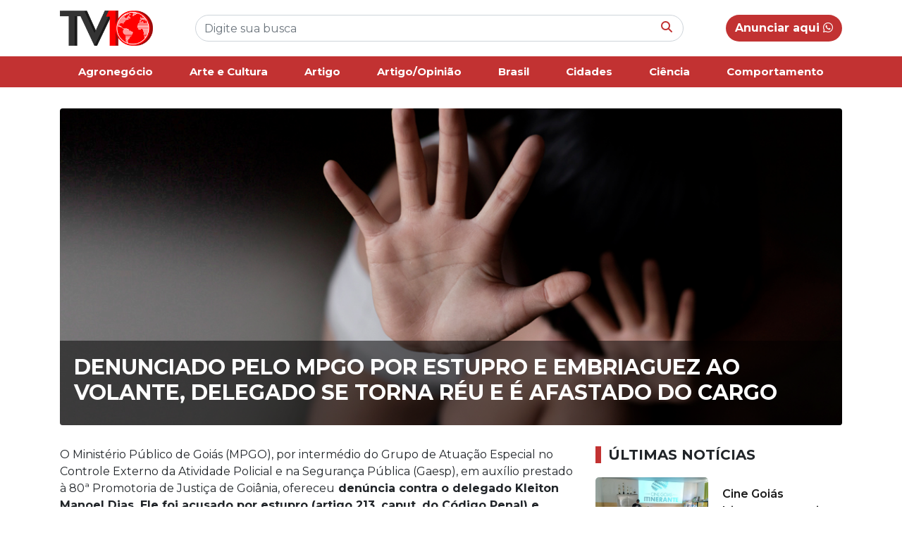

--- FILE ---
content_type: text/html; charset=UTF-8
request_url: https://tv10.com.br/direito-e-justica/denunciado-pelo-mpgo-por-estupro-e-embriaguez-ao-volante-delegado-se-torna-reu-e-e-afastado-do-cargo/
body_size: 8978
content:
<!doctype html>
<html lang="pt-BR">

<head>
    <meta UTF-8>
    <meta name="viewport" content="width=device-width, initial-scale=1, shrink-to-fit=no">

    <link rel="stylesheet" href="https://cdn.jsdelivr.net/npm/bootstrap@4.6.2/dist/css/bootstrap.min.css">

    <link rel="stylesheet" href="https://tv10.com.br/wp-content/themes/kodev-noticias/style.css">
    <link rel="stylesheet" href="https://tv10.com.br/wp-content/themes/kodev-noticias/css/uikit.css">
    <link rel="stylesheet" href="https://cdnjs.cloudflare.com/ajax/libs/font-awesome/6.6.0/css/all.min.css">
    <link rel="stylesheet" href="https://tv10.com.br/wp-content/themes/kodev-noticias/css/owl.carousel.css">
    <link rel="stylesheet" href="https://tv10.com.br/wp-content/themes/kodev-noticias/css/owl.theme.default.css">

    <style>
        :root {
            --cor: #c23232        }
    </style>

    <!-- Google tag (gtag.js) -->
    <script async src="https://www.googletagmanager.com/gtag/js?id=G-S288WFT4JW"></script>
    <script>
        window.dataLayer = window.dataLayer || [];

        function gtag() {
            window.dataLayer.push(arguments);
        }
        gtag('js', new Date());

        gtag('config', 'G-S288WFT4JW');
    </script>

    <title>DENUNCIADO PELO MPGO POR ESTUPRO E EMBRIAGUEZ AO VOLANTE, DELEGADO SE TORNA RÉU E É AFASTADO DO CARGO &#8211; TV10</title>
<meta name='robots' content='max-image-preview:large' />
<link rel="alternate" type="application/rss+xml" title="Feed de comentários para TV10 &raquo; DENUNCIADO PELO MPGO POR ESTUPRO E EMBRIAGUEZ AO VOLANTE, DELEGADO SE TORNA RÉU E É AFASTADO DO CARGO" href="https://tv10.com.br/direito-e-justica/denunciado-pelo-mpgo-por-estupro-e-embriaguez-ao-volante-delegado-se-torna-reu-e-e-afastado-do-cargo/feed/" />
<link rel="alternate" title="oEmbed (JSON)" type="application/json+oembed" href="https://tv10.com.br/wp-json/oembed/1.0/embed?url=https%3A%2F%2Ftv10.com.br%2Fdireito-e-justica%2Fdenunciado-pelo-mpgo-por-estupro-e-embriaguez-ao-volante-delegado-se-torna-reu-e-e-afastado-do-cargo%2F" />
<link rel="alternate" title="oEmbed (XML)" type="text/xml+oembed" href="https://tv10.com.br/wp-json/oembed/1.0/embed?url=https%3A%2F%2Ftv10.com.br%2Fdireito-e-justica%2Fdenunciado-pelo-mpgo-por-estupro-e-embriaguez-ao-volante-delegado-se-torna-reu-e-e-afastado-do-cargo%2F&#038;format=xml" />
<style id='wp-img-auto-sizes-contain-inline-css' type='text/css'>
img:is([sizes=auto i],[sizes^="auto," i]){contain-intrinsic-size:3000px 1500px}
/*# sourceURL=wp-img-auto-sizes-contain-inline-css */
</style>
<style id='wp-emoji-styles-inline-css' type='text/css'>

	img.wp-smiley, img.emoji {
		display: inline !important;
		border: none !important;
		box-shadow: none !important;
		height: 1em !important;
		width: 1em !important;
		margin: 0 0.07em !important;
		vertical-align: -0.1em !important;
		background: none !important;
		padding: 0 !important;
	}
/*# sourceURL=wp-emoji-styles-inline-css */
</style>
<style id='wp-block-library-inline-css' type='text/css'>
:root{--wp-block-synced-color:#7a00df;--wp-block-synced-color--rgb:122,0,223;--wp-bound-block-color:var(--wp-block-synced-color);--wp-editor-canvas-background:#ddd;--wp-admin-theme-color:#007cba;--wp-admin-theme-color--rgb:0,124,186;--wp-admin-theme-color-darker-10:#006ba1;--wp-admin-theme-color-darker-10--rgb:0,107,160.5;--wp-admin-theme-color-darker-20:#005a87;--wp-admin-theme-color-darker-20--rgb:0,90,135;--wp-admin-border-width-focus:2px}@media (min-resolution:192dpi){:root{--wp-admin-border-width-focus:1.5px}}.wp-element-button{cursor:pointer}:root .has-very-light-gray-background-color{background-color:#eee}:root .has-very-dark-gray-background-color{background-color:#313131}:root .has-very-light-gray-color{color:#eee}:root .has-very-dark-gray-color{color:#313131}:root .has-vivid-green-cyan-to-vivid-cyan-blue-gradient-background{background:linear-gradient(135deg,#00d084,#0693e3)}:root .has-purple-crush-gradient-background{background:linear-gradient(135deg,#34e2e4,#4721fb 50%,#ab1dfe)}:root .has-hazy-dawn-gradient-background{background:linear-gradient(135deg,#faaca8,#dad0ec)}:root .has-subdued-olive-gradient-background{background:linear-gradient(135deg,#fafae1,#67a671)}:root .has-atomic-cream-gradient-background{background:linear-gradient(135deg,#fdd79a,#004a59)}:root .has-nightshade-gradient-background{background:linear-gradient(135deg,#330968,#31cdcf)}:root .has-midnight-gradient-background{background:linear-gradient(135deg,#020381,#2874fc)}:root{--wp--preset--font-size--normal:16px;--wp--preset--font-size--huge:42px}.has-regular-font-size{font-size:1em}.has-larger-font-size{font-size:2.625em}.has-normal-font-size{font-size:var(--wp--preset--font-size--normal)}.has-huge-font-size{font-size:var(--wp--preset--font-size--huge)}.has-text-align-center{text-align:center}.has-text-align-left{text-align:left}.has-text-align-right{text-align:right}.has-fit-text{white-space:nowrap!important}#end-resizable-editor-section{display:none}.aligncenter{clear:both}.items-justified-left{justify-content:flex-start}.items-justified-center{justify-content:center}.items-justified-right{justify-content:flex-end}.items-justified-space-between{justify-content:space-between}.screen-reader-text{border:0;clip-path:inset(50%);height:1px;margin:-1px;overflow:hidden;padding:0;position:absolute;width:1px;word-wrap:normal!important}.screen-reader-text:focus{background-color:#ddd;clip-path:none;color:#444;display:block;font-size:1em;height:auto;left:5px;line-height:normal;padding:15px 23px 14px;text-decoration:none;top:5px;width:auto;z-index:100000}html :where(.has-border-color){border-style:solid}html :where([style*=border-top-color]){border-top-style:solid}html :where([style*=border-right-color]){border-right-style:solid}html :where([style*=border-bottom-color]){border-bottom-style:solid}html :where([style*=border-left-color]){border-left-style:solid}html :where([style*=border-width]){border-style:solid}html :where([style*=border-top-width]){border-top-style:solid}html :where([style*=border-right-width]){border-right-style:solid}html :where([style*=border-bottom-width]){border-bottom-style:solid}html :where([style*=border-left-width]){border-left-style:solid}html :where(img[class*=wp-image-]){height:auto;max-width:100%}:where(figure){margin:0 0 1em}html :where(.is-position-sticky){--wp-admin--admin-bar--position-offset:var(--wp-admin--admin-bar--height,0px)}@media screen and (max-width:600px){html :where(.is-position-sticky){--wp-admin--admin-bar--position-offset:0px}}

/*# sourceURL=wp-block-library-inline-css */
</style><style id='global-styles-inline-css' type='text/css'>
:root{--wp--preset--aspect-ratio--square: 1;--wp--preset--aspect-ratio--4-3: 4/3;--wp--preset--aspect-ratio--3-4: 3/4;--wp--preset--aspect-ratio--3-2: 3/2;--wp--preset--aspect-ratio--2-3: 2/3;--wp--preset--aspect-ratio--16-9: 16/9;--wp--preset--aspect-ratio--9-16: 9/16;--wp--preset--color--black: #000000;--wp--preset--color--cyan-bluish-gray: #abb8c3;--wp--preset--color--white: #ffffff;--wp--preset--color--pale-pink: #f78da7;--wp--preset--color--vivid-red: #cf2e2e;--wp--preset--color--luminous-vivid-orange: #ff6900;--wp--preset--color--luminous-vivid-amber: #fcb900;--wp--preset--color--light-green-cyan: #7bdcb5;--wp--preset--color--vivid-green-cyan: #00d084;--wp--preset--color--pale-cyan-blue: #8ed1fc;--wp--preset--color--vivid-cyan-blue: #0693e3;--wp--preset--color--vivid-purple: #9b51e0;--wp--preset--gradient--vivid-cyan-blue-to-vivid-purple: linear-gradient(135deg,rgb(6,147,227) 0%,rgb(155,81,224) 100%);--wp--preset--gradient--light-green-cyan-to-vivid-green-cyan: linear-gradient(135deg,rgb(122,220,180) 0%,rgb(0,208,130) 100%);--wp--preset--gradient--luminous-vivid-amber-to-luminous-vivid-orange: linear-gradient(135deg,rgb(252,185,0) 0%,rgb(255,105,0) 100%);--wp--preset--gradient--luminous-vivid-orange-to-vivid-red: linear-gradient(135deg,rgb(255,105,0) 0%,rgb(207,46,46) 100%);--wp--preset--gradient--very-light-gray-to-cyan-bluish-gray: linear-gradient(135deg,rgb(238,238,238) 0%,rgb(169,184,195) 100%);--wp--preset--gradient--cool-to-warm-spectrum: linear-gradient(135deg,rgb(74,234,220) 0%,rgb(151,120,209) 20%,rgb(207,42,186) 40%,rgb(238,44,130) 60%,rgb(251,105,98) 80%,rgb(254,248,76) 100%);--wp--preset--gradient--blush-light-purple: linear-gradient(135deg,rgb(255,206,236) 0%,rgb(152,150,240) 100%);--wp--preset--gradient--blush-bordeaux: linear-gradient(135deg,rgb(254,205,165) 0%,rgb(254,45,45) 50%,rgb(107,0,62) 100%);--wp--preset--gradient--luminous-dusk: linear-gradient(135deg,rgb(255,203,112) 0%,rgb(199,81,192) 50%,rgb(65,88,208) 100%);--wp--preset--gradient--pale-ocean: linear-gradient(135deg,rgb(255,245,203) 0%,rgb(182,227,212) 50%,rgb(51,167,181) 100%);--wp--preset--gradient--electric-grass: linear-gradient(135deg,rgb(202,248,128) 0%,rgb(113,206,126) 100%);--wp--preset--gradient--midnight: linear-gradient(135deg,rgb(2,3,129) 0%,rgb(40,116,252) 100%);--wp--preset--font-size--small: 13px;--wp--preset--font-size--medium: 20px;--wp--preset--font-size--large: 36px;--wp--preset--font-size--x-large: 42px;--wp--preset--spacing--20: 0.44rem;--wp--preset--spacing--30: 0.67rem;--wp--preset--spacing--40: 1rem;--wp--preset--spacing--50: 1.5rem;--wp--preset--spacing--60: 2.25rem;--wp--preset--spacing--70: 3.38rem;--wp--preset--spacing--80: 5.06rem;--wp--preset--shadow--natural: 6px 6px 9px rgba(0, 0, 0, 0.2);--wp--preset--shadow--deep: 12px 12px 50px rgba(0, 0, 0, 0.4);--wp--preset--shadow--sharp: 6px 6px 0px rgba(0, 0, 0, 0.2);--wp--preset--shadow--outlined: 6px 6px 0px -3px rgb(255, 255, 255), 6px 6px rgb(0, 0, 0);--wp--preset--shadow--crisp: 6px 6px 0px rgb(0, 0, 0);}:where(.is-layout-flex){gap: 0.5em;}:where(.is-layout-grid){gap: 0.5em;}body .is-layout-flex{display: flex;}.is-layout-flex{flex-wrap: wrap;align-items: center;}.is-layout-flex > :is(*, div){margin: 0;}body .is-layout-grid{display: grid;}.is-layout-grid > :is(*, div){margin: 0;}:where(.wp-block-columns.is-layout-flex){gap: 2em;}:where(.wp-block-columns.is-layout-grid){gap: 2em;}:where(.wp-block-post-template.is-layout-flex){gap: 1.25em;}:where(.wp-block-post-template.is-layout-grid){gap: 1.25em;}.has-black-color{color: var(--wp--preset--color--black) !important;}.has-cyan-bluish-gray-color{color: var(--wp--preset--color--cyan-bluish-gray) !important;}.has-white-color{color: var(--wp--preset--color--white) !important;}.has-pale-pink-color{color: var(--wp--preset--color--pale-pink) !important;}.has-vivid-red-color{color: var(--wp--preset--color--vivid-red) !important;}.has-luminous-vivid-orange-color{color: var(--wp--preset--color--luminous-vivid-orange) !important;}.has-luminous-vivid-amber-color{color: var(--wp--preset--color--luminous-vivid-amber) !important;}.has-light-green-cyan-color{color: var(--wp--preset--color--light-green-cyan) !important;}.has-vivid-green-cyan-color{color: var(--wp--preset--color--vivid-green-cyan) !important;}.has-pale-cyan-blue-color{color: var(--wp--preset--color--pale-cyan-blue) !important;}.has-vivid-cyan-blue-color{color: var(--wp--preset--color--vivid-cyan-blue) !important;}.has-vivid-purple-color{color: var(--wp--preset--color--vivid-purple) !important;}.has-black-background-color{background-color: var(--wp--preset--color--black) !important;}.has-cyan-bluish-gray-background-color{background-color: var(--wp--preset--color--cyan-bluish-gray) !important;}.has-white-background-color{background-color: var(--wp--preset--color--white) !important;}.has-pale-pink-background-color{background-color: var(--wp--preset--color--pale-pink) !important;}.has-vivid-red-background-color{background-color: var(--wp--preset--color--vivid-red) !important;}.has-luminous-vivid-orange-background-color{background-color: var(--wp--preset--color--luminous-vivid-orange) !important;}.has-luminous-vivid-amber-background-color{background-color: var(--wp--preset--color--luminous-vivid-amber) !important;}.has-light-green-cyan-background-color{background-color: var(--wp--preset--color--light-green-cyan) !important;}.has-vivid-green-cyan-background-color{background-color: var(--wp--preset--color--vivid-green-cyan) !important;}.has-pale-cyan-blue-background-color{background-color: var(--wp--preset--color--pale-cyan-blue) !important;}.has-vivid-cyan-blue-background-color{background-color: var(--wp--preset--color--vivid-cyan-blue) !important;}.has-vivid-purple-background-color{background-color: var(--wp--preset--color--vivid-purple) !important;}.has-black-border-color{border-color: var(--wp--preset--color--black) !important;}.has-cyan-bluish-gray-border-color{border-color: var(--wp--preset--color--cyan-bluish-gray) !important;}.has-white-border-color{border-color: var(--wp--preset--color--white) !important;}.has-pale-pink-border-color{border-color: var(--wp--preset--color--pale-pink) !important;}.has-vivid-red-border-color{border-color: var(--wp--preset--color--vivid-red) !important;}.has-luminous-vivid-orange-border-color{border-color: var(--wp--preset--color--luminous-vivid-orange) !important;}.has-luminous-vivid-amber-border-color{border-color: var(--wp--preset--color--luminous-vivid-amber) !important;}.has-light-green-cyan-border-color{border-color: var(--wp--preset--color--light-green-cyan) !important;}.has-vivid-green-cyan-border-color{border-color: var(--wp--preset--color--vivid-green-cyan) !important;}.has-pale-cyan-blue-border-color{border-color: var(--wp--preset--color--pale-cyan-blue) !important;}.has-vivid-cyan-blue-border-color{border-color: var(--wp--preset--color--vivid-cyan-blue) !important;}.has-vivid-purple-border-color{border-color: var(--wp--preset--color--vivid-purple) !important;}.has-vivid-cyan-blue-to-vivid-purple-gradient-background{background: var(--wp--preset--gradient--vivid-cyan-blue-to-vivid-purple) !important;}.has-light-green-cyan-to-vivid-green-cyan-gradient-background{background: var(--wp--preset--gradient--light-green-cyan-to-vivid-green-cyan) !important;}.has-luminous-vivid-amber-to-luminous-vivid-orange-gradient-background{background: var(--wp--preset--gradient--luminous-vivid-amber-to-luminous-vivid-orange) !important;}.has-luminous-vivid-orange-to-vivid-red-gradient-background{background: var(--wp--preset--gradient--luminous-vivid-orange-to-vivid-red) !important;}.has-very-light-gray-to-cyan-bluish-gray-gradient-background{background: var(--wp--preset--gradient--very-light-gray-to-cyan-bluish-gray) !important;}.has-cool-to-warm-spectrum-gradient-background{background: var(--wp--preset--gradient--cool-to-warm-spectrum) !important;}.has-blush-light-purple-gradient-background{background: var(--wp--preset--gradient--blush-light-purple) !important;}.has-blush-bordeaux-gradient-background{background: var(--wp--preset--gradient--blush-bordeaux) !important;}.has-luminous-dusk-gradient-background{background: var(--wp--preset--gradient--luminous-dusk) !important;}.has-pale-ocean-gradient-background{background: var(--wp--preset--gradient--pale-ocean) !important;}.has-electric-grass-gradient-background{background: var(--wp--preset--gradient--electric-grass) !important;}.has-midnight-gradient-background{background: var(--wp--preset--gradient--midnight) !important;}.has-small-font-size{font-size: var(--wp--preset--font-size--small) !important;}.has-medium-font-size{font-size: var(--wp--preset--font-size--medium) !important;}.has-large-font-size{font-size: var(--wp--preset--font-size--large) !important;}.has-x-large-font-size{font-size: var(--wp--preset--font-size--x-large) !important;}
/*# sourceURL=global-styles-inline-css */
</style>

<style id='classic-theme-styles-inline-css' type='text/css'>
/*! This file is auto-generated */
.wp-block-button__link{color:#fff;background-color:#32373c;border-radius:9999px;box-shadow:none;text-decoration:none;padding:calc(.667em + 2px) calc(1.333em + 2px);font-size:1.125em}.wp-block-file__button{background:#32373c;color:#fff;text-decoration:none}
/*# sourceURL=/wp-includes/css/classic-themes.min.css */
</style>
<link rel="https://api.w.org/" href="https://tv10.com.br/wp-json/" /><link rel="alternate" title="JSON" type="application/json" href="https://tv10.com.br/wp-json/wp/v2/posts/7212" /><link rel="EditURI" type="application/rsd+xml" title="RSD" href="https://tv10.com.br/xmlrpc.php?rsd" />

<link rel="canonical" href="https://tv10.com.br/direito-e-justica/denunciado-pelo-mpgo-por-estupro-e-embriaguez-ao-volante-delegado-se-torna-reu-e-e-afastado-do-cargo/" />
<link rel='shortlink' href='https://tv10.com.br/?p=7212' />
</head>

<body>
    <header class="d-md-none d-lg-block d-none d-sm-block" id="desktop" uk-sticky>
        <div class="header-desk">
            <div class="container">
                <div class="d-flex justify-content-between">
                    <div class="logo">
                        <a href="https://tv10.com.br">
                            <img src="https://tv10.com.br/wp-content/uploads/2024/01/logo-tv10.png" alt="">
                        </a>
                    </div>
                    <div class="buscar flex-fill align-self-center">
                        <form role="search" method="get" id="searchform" action="https://tv10.com.br/">
    <div class="busca-box">
        <input type="text" class="form-control busca-input" value="" name="s" id="s"
            placeholder="Digite sua busca">
        <button class="busca-botao" id="searchsubmit" type="submit"><i
                class="fa-solid fa-magnifying-glass"></i></button>
    </div>
</form>                    </div>
                    <div class="anunciar align-self-center">

                                                <a href="https://wa.me/5562981153970" class="btn btn-padrao btn-rounded btn-anunciar">Anunciar aqui <i class="fa-brands fa-whatsapp"></i></a>
                    </div>
                </div>
            </div>
        </div>

        <div class="menu-desk">
            <div class="container">
                <ul class="nav justify-content-center nav-fill">
                    <li class="nav-item"><a class="nav-link" href="https://tv10.com.br/categoria/agronegocio/">Agronegócio</a></li><li class="nav-item"><a class="nav-link" href="https://tv10.com.br/categoria/arte-e-cultura/">Arte e Cultura</a></li><li class="nav-item"><a class="nav-link" href="https://tv10.com.br/categoria/opiniao/">Artigo</a></li><li class="nav-item"><a class="nav-link" href="https://tv10.com.br/categoria/artigo-opiniao/">Artigo/Opinião</a></li><li class="nav-item"><a class="nav-link" href="https://tv10.com.br/categoria/brasil/">Brasil</a></li><li class="nav-item"><a class="nav-link" href="https://tv10.com.br/categoria/cidades/">Cidades</a></li><li class="nav-item"><a class="nav-link" href="https://tv10.com.br/categoria/ciencia/">Ciência</a></li><li class="nav-item"><a class="nav-link" href="https://tv10.com.br/categoria/comportamento/">Comportamento</a></li>                </ul>

            </div>
        </div>
    </header>

    <!-- Mobile -->
    <header class="d-md-block d-lg-none">
        <div class="container">
            <div class="row">
                <div class="col-md-12">
                    <div class="d-flex justify-content-between">
                        <div class="logo-mobile mr-2">
                            <a href="https://tv10.com.br">
                                <img src="https://tv10.com.br/wp-content/uploads/2024/01/logo-tv10.png" alt="">
                            </a>
                        </div>
                        <div class="busca-mobile align-self-center mr-2">
                            <form role="search" method="get" id="searchform" action="https://tv10.com.br/">
    <div class="busca-box">
        <input type="text" class="form-control busca-input" value="" name="s" id="s"
            placeholder="Digite sua busca">
        <button class="busca-botao" id="searchsubmit" type="submit"><i
                class="fa-solid fa-magnifying-glass"></i></button>
    </div>
</form>                        </div>
                        <div class="menu-mobile align-self-center">
                            <a href="#abrir-menu" uk-toggle>
                                <i class="fa-solid fa-bars"></i>
                            </a>
                        </div>
                    </div>

                    <div id="abrir-menu" uk-offcanvas="flip: true; overlay: true">
                        <div class="uk-offcanvas-bar" id="bg-menu">

                            <button class="uk-offcanvas-close" type="button" uk-close></button>

                            <div class="menu-mobile-lista">
                                <div class="menu-mobile-lista-titulo">
                                    Categorias
                                </div>
                                <ul>
                                    <li><a href="https://tv10.com.br/categoria/agronegocio/">Agronegócio</a></li><li><a href="https://tv10.com.br/categoria/arte-e-cultura/">Arte e Cultura</a></li><li><a href="https://tv10.com.br/categoria/opiniao/">Artigo</a></li><li><a href="https://tv10.com.br/categoria/artigo-opiniao/">Artigo/Opinião</a></li><li><a href="https://tv10.com.br/categoria/brasil/">Brasil</a></li><li><a href="https://tv10.com.br/categoria/cidades/">Cidades</a></li><li><a href="https://tv10.com.br/categoria/ciencia/">Ciência</a></li><li><a href="https://tv10.com.br/categoria/comportamento/">Comportamento</a></li><li><a href="https://tv10.com.br/categoria/direito-e-justica/">Direito e Justiça</a></li><li><a href="https://tv10.com.br/categoria/economia/">Economia</a></li><li><a href="https://tv10.com.br/categoria/educacao/">Educação</a></li><li><a href="https://tv10.com.br/categoria/eleicoes/">Eleições</a></li><li><a href="https://tv10.com.br/categoria/entretenimento/">Entretenimento</a></li><li><a href="https://tv10.com.br/categoria/esportes/">Esportes</a></li><li><a href="https://tv10.com.br/categoria/geral/">Geral</a></li><li><a href="https://tv10.com.br/categoria/goiania/">Goiânia</a></li><li><a href="https://tv10.com.br/categoria/goias/">Goiás</a></li><li><a href="https://tv10.com.br/categoria/meio-ambiente/">Meio Ambiente</a></li><li><a href="https://tv10.com.br/categoria/mundo/">Mundo</a></li><li><a href="https://tv10.com.br/categoria/politica/">Política</a></li><li><a href="https://tv10.com.br/categoria/saude/">Saúde</a></li><li><a href="https://tv10.com.br/categoria/seguranca/">Segurança</a></li><li><a href="https://tv10.com.br/categoria/tecnologia/">Tecnologia</a></li>
                                </ul>
                            </div>

                            <div class="menu-mobile-lista">
                                <div class="menu-mobile-lista-titulo">
                                    Mais informações
                                </div>
                                <ul>
                                    <li><a href="https://tv10.com.br/sobre-nos">Sobre nós</a></li>
                                    <li><a href="https://tv10.com.br/politica-de-privacidade">Política de
                                            privacidade</a></li>
                                    <li><a href="https://tv10.com.br/expediente">Expediente</a></li>
                                </ul>
                            </div>
                        </div>
                    </div>
                </div>
            </div>
        </div>
    </header><main>
    <section class="pagina-single">
                <div class="container">
            <div class="row">
                <div class="col-md-12">
                    <div class="box-info-single">
                        <div class="box-capa-single">
                            <img src="https://tv10.com.br/wp-content/uploads/2024/03/Estupro-violencia-mulher-.jpeg"
                                class="img-fluid cover box-capa-single__img rounded" alt="">
                        </div>
                        <div class="box-capa-titulo rounded-bottom">
                            <h1>DENUNCIADO PELO MPGO POR ESTUPRO E EMBRIAGUEZ AO VOLANTE, DELEGADO SE TORNA RÉU E É AFASTADO DO CARGO</h1>
                        </div>
                    </div>
                </div>
            </div>

            <div class="row">
                <div class="col-md-8">
                    <div class="box-single-conteudo">
                        <p>O Ministério Público de Goiás (MPGO), por intermédio do Grupo de Atuação Especial no Controle Externo da Atividade Policial e na Segurança Pública (Gaesp), em auxílio prestado à 80ª Promotoria de Justiça de Goiânia, ofereceu<strong> denúncia contra o delegado Kleiton Manoel Dias. Ele foi acusado por estupro (artigo 213, caput, do Código Penal) e embriaguez ao volante (artigo 306, caput, do Código de Trânsito Brasileiro – CTB).</strong></p>
<p>A peça acusatória foi recebida pelo juízo da 3ª Vara Criminal da comarca de Goiânia, oportunidade em que foram deferidos pedidos feitos pelo MPGO, além de terem sido fixadas outras medidas cautelares diversas da prisão. Entre estas medidas estão a <strong>suspensão do exercício da função pública do denunciado, a preservação da imagem e nome da vítima</strong>, bem como a imposição de segredo de justiça aos autos do processo, por se tratar de crime contra a dignidade sexual, nos termos do artigo 234-B do Código Penal.</p>
<p>A decisão determinou ainda o<strong> recolhimento do passaporte do delegado e o comparecimento ao juízo onde está sendo processado até o dia 5 de cada mês, para comprovar suas atividades. Ele também está proibido de se ausentar da comarca por período superior a cinco dias, sem autorização do juiz; de manter contato com as testemunhas pessoalmente ou por pessoa a seu mando, e, por fim, de se aproximar e manter contato com a vítima ou seus familiares a uma distância mínima de 200 metros. </strong></p>
<p>Na denúncia, foram formulados, em síntese, os seguintes pedidos:<br />
i) a condenação do acusado pelos crimes praticados;<br />
ii) a fixação de indenização pelos danos materiais e morais sofridos pela vítima, para reparação dos danos causados pelo crime, haja vista os prejuízos psicológicos sofridos por ela.<br />
<strong>O processo tramita em segredo de justiça</strong>. <em>(fonte: Assessoria de Comunicação Social do MPGO)</em></p>
                    </div>
                                    </div>


                <div class="col-md-4">
                    <div class="box-ultimas-noticias">
                        <h1 class="titulo">Últimas notícias</h1>

                                                
                        <div class="mais-lidas-box">
                            <div class="row">
                                <div class="col-6">
                                    <a href="https://tv10.com.br/arte-e-cultura/cine-goias-itinerante-aproxima-cinema-da-populacao/">
                                        <img src="https://tv10.com.br/wp-content/uploads/2026/01/SECULT_CINE_GOIAS_ITINERANTE.jpeg"
                                            class="img-fluid cover mais-lidas__img" alt="">
                                    </a>
                                </div>
                                <div class="col-6 align-self-center">

                                    
                                    <div class="mais-lidas-titulo">
                                        <a href="https://tv10.com.br/arte-e-cultura/cine-goias-itinerante-aproxima-cinema-da-populacao/">Cine Goiás Itinerante aproxima cinema da população</a>
                                    </div>
                                </div>
                            </div>
                        </div>

                        
                        <div class="mais-lidas-box">
                            <div class="row">
                                <div class="col-6">
                                    <a href="https://tv10.com.br/goias/alunos-das-escolas-do-futuro-de-goias-podem-receber-bolsa-profissionalizante/">
                                        <img src="https://tv10.com.br/wp-content/uploads/2026/01/SECTI_ALUNOS_DAS_ESCOLAS_DO_FUTURO_DE_GOIAS_PODEM_RECEBER_BOLSA_PROFISSIONALIZANTE_ANDRE_BIANCHI-1215x804-1.jpeg"
                                            class="img-fluid cover mais-lidas__img" alt="">
                                    </a>
                                </div>
                                <div class="col-6 align-self-center">

                                    
                                    <div class="mais-lidas-titulo">
                                        <a href="https://tv10.com.br/goias/alunos-das-escolas-do-futuro-de-goias-podem-receber-bolsa-profissionalizante/">Alunos das Escolas do Futuro de Goiás podem receber Bolsa Pr...</a>
                                    </div>
                                </div>
                            </div>
                        </div>

                        
                        <div class="mais-lidas-box">
                            <div class="row">
                                <div class="col-6">
                                    <a href="https://tv10.com.br/entretenimento/mis-prorroga-exposicao-ichi-go-ichi-e-ate-7-de-fevereiro/">
                                        <img src="https://tv10.com.br/wp-content/uploads/2026/01/SECULT_MIS_PRORROGA_EXPOSICAO_ICHI_GO_ICHI_E1_POR_KAMILLA_BRANDAO-1215x810-1.jpeg"
                                            class="img-fluid cover mais-lidas__img" alt="">
                                    </a>
                                </div>
                                <div class="col-6 align-self-center">

                                    
                                    <div class="mais-lidas-titulo">
                                        <a href="https://tv10.com.br/entretenimento/mis-prorroga-exposicao-ichi-go-ichi-e-ate-7-de-fevereiro/">MIS prorroga exposição “Ichi-go Ichi-e” até 7 de fevereiro</a>
                                    </div>
                                </div>
                            </div>
                        </div>

                        
                        <div class="mais-lidas-box">
                            <div class="row">
                                <div class="col-6">
                                    <a href="https://tv10.com.br/meio-ambiente/lei-de-incentivo-a-reciclagem-mma-abre-prazo-para-submissao-de-propostas-em-2026/">
                                        <img src="https://tv10.com.br/wp-content/uploads/2026/01/4581f44b-d1f0-4e18-9ad0-a23629cb6b6c.png"
                                            class="img-fluid cover mais-lidas__img" alt="">
                                    </a>
                                </div>
                                <div class="col-6 align-self-center">

                                    
                                    <div class="mais-lidas-titulo">
                                        <a href="https://tv10.com.br/meio-ambiente/lei-de-incentivo-a-reciclagem-mma-abre-prazo-para-submissao-de-propostas-em-2026/">Lei de Incentivo à Reciclagem: MMA abre prazo para submissão...</a>
                                    </div>
                                </div>
                            </div>
                        </div>

                                            </div>
                </div>
            </div>
        </div>

    </section>
</main>
<footer>
    <div class="container">
        <div class="row">
            <div class="col-md-4 col-6">
                <div class="footer-lista-box">
                    <div class="footer-lista-titulo">
                        Categorias
                    </div>
                    <div class="footer-lista">
                        <ul>
                            <li><a href="https://tv10.com.br/categoria/agronegocio/">Agronegócio</a></li><li><a href="https://tv10.com.br/categoria/arte-e-cultura/">Arte e Cultura</a></li><li><a href="https://tv10.com.br/categoria/opiniao/">Artigo</a></li><li><a href="https://tv10.com.br/categoria/artigo-opiniao/">Artigo/Opinião</a></li><li><a href="https://tv10.com.br/categoria/brasil/">Brasil</a></li><li><a href="https://tv10.com.br/categoria/cidades/">Cidades</a></li><li><a href="https://tv10.com.br/categoria/ciencia/">Ciência</a></li><li><a href="https://tv10.com.br/categoria/comportamento/">Comportamento</a></li><li><a href="https://tv10.com.br/categoria/direito-e-justica/">Direito e Justiça</a></li><li><a href="https://tv10.com.br/categoria/economia/">Economia</a></li><li><a href="https://tv10.com.br/categoria/educacao/">Educação</a></li><li><a href="https://tv10.com.br/categoria/eleicoes/">Eleições</a></li><li><a href="https://tv10.com.br/categoria/entretenimento/">Entretenimento</a></li><li><a href="https://tv10.com.br/categoria/esportes/">Esportes</a></li><li><a href="https://tv10.com.br/categoria/geral/">Geral</a></li><li><a href="https://tv10.com.br/categoria/goiania/">Goiânia</a></li><li><a href="https://tv10.com.br/categoria/goias/">Goiás</a></li><li><a href="https://tv10.com.br/categoria/meio-ambiente/">Meio Ambiente</a></li><li><a href="https://tv10.com.br/categoria/mundo/">Mundo</a></li><li><a href="https://tv10.com.br/categoria/politica/">Política</a></li><li><a href="https://tv10.com.br/categoria/saude/">Saúde</a></li><li><a href="https://tv10.com.br/categoria/seguranca/">Segurança</a></li><li><a href="https://tv10.com.br/categoria/tecnologia/">Tecnologia</a></li>                        </ul>
                    </div>
                </div>
            </div>

            <div class="col-md-4 col-6">
                <div class="footer-lista-box">
                    <div class="footer-lista-titulo">
                        Institucional
                    </div>
                    <div class="footer-lista">
                        <ul>
                            <li><a href="https://tv10.com.br/sobre-nos">Sobre nós</a></li>
                            <li><a href="https://tv10.com.br/politica-de-privacidade">Política de
                                    privacidade</a></li>
                            <li><a href="https://tv10.com.br/expediente">Expediente</a></li>
                        </ul>
                    </div>
                </div>
            </div>

            <div class="col-md-4">
                <div class="footer-lista-box">
                    <div class="footer-lista-titulo">
                        Contato
                    </div>

                    <div class="contato-box">
                        <div class="d-flex">
                            <div class="contato-icone align-self-center">
                                <i class="fa-brands fa-whatsapp"></i>
                            </div>
                            <div class="contato-conteudo">
                                <div class="contato-conteudo__titulo">WhatsApp</div>
                                <div class="contato-conteudo__texto">(62) 981153970</div>

                            </div>
                        </div>
                    </div>

                    <div class="contato-box">
                        <div class="d-flex">
                            <div class="contato-icone align-self-center">
                                <i class="fa-solid fa-envelope-open-text"></i>
                            </div>
                            <div class="contato-conteudo">
                                <div class="contato-conteudo__titulo">E-mail</div>
                                <div class="contato-conteudo__texto">tv10cerrado@gmail.com</div>
                            </div>
                        </div>
                    </div>

                </div>
            </div>
        </div>

        <div class="row">
            <div class="col-md-12">
                <div class="redes-sociais">
                    <div class="redes-sociais-titulo">Nos siga nas redes sociais</div>
                    <ul class="nav justify-content-center">
                        <li class="nav-item">
                            <a class="nav-link" href="https://https://www.instagram.com/tv10noticias/"
                                target="_blank">
                                <i class="fa-brands fa-instagram"></i>
                            </a>
                        </li>

                        <li class="nav-item">
                            <a class="nav-link" href="https://www.youtube.com/@tv10br"
                                target="_blank">
                                <i class="fa-brands fa-youtube"></i>
                            </a>
                        </li>
                    </ul>
                </div>

                <div class="copy">
                    &copy; 2026 TV10 - Todos os direitos reservados.
                </div>
            </div>
        </div>
    </div>
</footer>

<script src="https://cdn.jsdelivr.net/npm/jquery@3.5.1/dist/jquery.slim.min.js"></script>
<script src="https://cdn.jsdelivr.net/npm/bootstrap@4.6.2/dist/js/bootstrap.bundle.min.js"></script>
<script src="https://tv10.com.br/wp-content/themes/kodev-noticias/js/uikit.js"></script>
<script src="https://tv10.com.br/wp-content/themes/kodev-noticias/js/owl.carousel.min.js"></script>
<script src="https://tv10.com.br/wp-content/themes/kodev-noticias/js/slider.js"></script>


<script>

</script>

<script type="speculationrules">
{"prefetch":[{"source":"document","where":{"and":[{"href_matches":"/*"},{"not":{"href_matches":["/wp-*.php","/wp-admin/*","/wp-content/uploads/*","/wp-content/*","/wp-content/plugins/*","/wp-content/themes/kodev-noticias/*","/*\\?(.+)"]}},{"not":{"selector_matches":"a[rel~=\"nofollow\"]"}},{"not":{"selector_matches":".no-prefetch, .no-prefetch a"}}]},"eagerness":"conservative"}]}
</script>
<script id="wp-emoji-settings" type="application/json">
{"baseUrl":"https://s.w.org/images/core/emoji/17.0.2/72x72/","ext":".png","svgUrl":"https://s.w.org/images/core/emoji/17.0.2/svg/","svgExt":".svg","source":{"concatemoji":"https://tv10.com.br/wp-includes/js/wp-emoji-release.min.js?ver=6.9"}}
</script>
<script type="module">
/* <![CDATA[ */
/*! This file is auto-generated */
const a=JSON.parse(document.getElementById("wp-emoji-settings").textContent),o=(window._wpemojiSettings=a,"wpEmojiSettingsSupports"),s=["flag","emoji"];function i(e){try{var t={supportTests:e,timestamp:(new Date).valueOf()};sessionStorage.setItem(o,JSON.stringify(t))}catch(e){}}function c(e,t,n){e.clearRect(0,0,e.canvas.width,e.canvas.height),e.fillText(t,0,0);t=new Uint32Array(e.getImageData(0,0,e.canvas.width,e.canvas.height).data);e.clearRect(0,0,e.canvas.width,e.canvas.height),e.fillText(n,0,0);const a=new Uint32Array(e.getImageData(0,0,e.canvas.width,e.canvas.height).data);return t.every((e,t)=>e===a[t])}function p(e,t){e.clearRect(0,0,e.canvas.width,e.canvas.height),e.fillText(t,0,0);var n=e.getImageData(16,16,1,1);for(let e=0;e<n.data.length;e++)if(0!==n.data[e])return!1;return!0}function u(e,t,n,a){switch(t){case"flag":return n(e,"\ud83c\udff3\ufe0f\u200d\u26a7\ufe0f","\ud83c\udff3\ufe0f\u200b\u26a7\ufe0f")?!1:!n(e,"\ud83c\udde8\ud83c\uddf6","\ud83c\udde8\u200b\ud83c\uddf6")&&!n(e,"\ud83c\udff4\udb40\udc67\udb40\udc62\udb40\udc65\udb40\udc6e\udb40\udc67\udb40\udc7f","\ud83c\udff4\u200b\udb40\udc67\u200b\udb40\udc62\u200b\udb40\udc65\u200b\udb40\udc6e\u200b\udb40\udc67\u200b\udb40\udc7f");case"emoji":return!a(e,"\ud83e\u1fac8")}return!1}function f(e,t,n,a){let r;const o=(r="undefined"!=typeof WorkerGlobalScope&&self instanceof WorkerGlobalScope?new OffscreenCanvas(300,150):document.createElement("canvas")).getContext("2d",{willReadFrequently:!0}),s=(o.textBaseline="top",o.font="600 32px Arial",{});return e.forEach(e=>{s[e]=t(o,e,n,a)}),s}function r(e){var t=document.createElement("script");t.src=e,t.defer=!0,document.head.appendChild(t)}a.supports={everything:!0,everythingExceptFlag:!0},new Promise(t=>{let n=function(){try{var e=JSON.parse(sessionStorage.getItem(o));if("object"==typeof e&&"number"==typeof e.timestamp&&(new Date).valueOf()<e.timestamp+604800&&"object"==typeof e.supportTests)return e.supportTests}catch(e){}return null}();if(!n){if("undefined"!=typeof Worker&&"undefined"!=typeof OffscreenCanvas&&"undefined"!=typeof URL&&URL.createObjectURL&&"undefined"!=typeof Blob)try{var e="postMessage("+f.toString()+"("+[JSON.stringify(s),u.toString(),c.toString(),p.toString()].join(",")+"));",a=new Blob([e],{type:"text/javascript"});const r=new Worker(URL.createObjectURL(a),{name:"wpTestEmojiSupports"});return void(r.onmessage=e=>{i(n=e.data),r.terminate(),t(n)})}catch(e){}i(n=f(s,u,c,p))}t(n)}).then(e=>{for(const n in e)a.supports[n]=e[n],a.supports.everything=a.supports.everything&&a.supports[n],"flag"!==n&&(a.supports.everythingExceptFlag=a.supports.everythingExceptFlag&&a.supports[n]);var t;a.supports.everythingExceptFlag=a.supports.everythingExceptFlag&&!a.supports.flag,a.supports.everything||((t=a.source||{}).concatemoji?r(t.concatemoji):t.wpemoji&&t.twemoji&&(r(t.twemoji),r(t.wpemoji)))});
//# sourceURL=https://tv10.com.br/wp-includes/js/wp-emoji-loader.min.js
/* ]]> */
</script>
</body>

</html>

--- FILE ---
content_type: text/css
request_url: https://tv10.com.br/wp-content/themes/kodev-noticias/style.css
body_size: 1721
content:
/*
Theme Name: Kodev Notícias v2
Author: Kodev
Author URI: https://kodev.com.br/
Description: Template de Notícia
Version: 2.0
*/

@import url('https://fonts.googleapis.com/css2?family=Montserrat:wght@100;200;300;400;500;600;700;800;900&display=swap');

:root {
    --azul: #1B609F;
    --branco: #fff;
    --cinzaEscuro: #1A1A1A;
    --preto: #000;
    --cinza: #c6c6c6;
}

body {
    font-family: 'Montserrat', sans-serif;
}

.logo-header img {
    height: 50px;
}

.menu-header ul.nav li.nav-item a.nav-link {
    color: var(--branco);
    text-decoration: none;
    text-transform: uppercase;
    font-weight: 700;
    font-size: 14px;
}

.menu-header ul.nav li.nav-item a.nav-link:hover {
    color: var(--cinzaEscuro);
}

section.slider {
    margin: 40px 0;
}

h1.titulo {
    font-weight: 700;
    font-size: 20px;
    margin-bottom: 20px;
    text-transform: uppercase;
    border-left: 8px solid var(--cor);
    padding-left: 10px;
}

.cover {
    object-fit: cover;
}

.box-noticia {
    margin-bottom: 40px;
}

.noticia-imagem__img {
    width: 100%;
    height: 200px;
    border-radius: 5px;
}

.noticia-titulo a {
    color: var(--cinzaEscuro);
    text-decoration: none;
    font-weight: 700;
}

.noticia-titulo a:hover {
    color: var(--cor);
}

.noticia-categoria a {
    color: var(--azul);
    text-decoration: none;
    font-weight: 600;
    font-size: 15px;
}

.mais-noticias-titulo a {
    font-size: 1.50rem;
}

.mais-lidas__img {
    border-radius: 5px;
}

.mais-lidas-titulo a {
    color: var(--cinzaEscuro);
    text-decoration: none;
    font-weight: 600;
}

.mais-lidas-titulo a:hover {
    color: var(--cor);
}

.mais-lidas-titulo {
    margin-left: -10px;
}

.mais-lidas-box {
    margin-bottom: 30px;
}

footer {
    background-color: var(--cinzaEscuro);
    padding: 40px 0;
}

.footer-lista-titulo {
    color: var(--branco);
    font-weight: 700;
    font-size: 20px;
    margin-bottom: 20px;
    border-left: 8px solid var(--cof);
    padding-left: 10px;
}

.footer-lista ul {
    margin: 0;
    padding: 0;
    list-style-type: none;
}

.footer-lista ul li {
    margin-bottom: 5px;
}

.footer-lista ul li a {
    color: var(--branco);
    text-decoration: none;
}

.footer-lista ul li a:hover {
    color: var(--cor);
}

.footer-lista ul li::before {
    content: '\f0da';
    font-family: Fontawesome;
    padding-right: 10px;
    color: var(--cor);
}

.footer-lista-box {
    margin-bottom: 30px;
}

.copy {
    text-align: center;
    color: var(--branco);
    margin-top: 20px;
    border-top: 1px solid rgba(0, 0, 0, 0.2);
    padding-top: 20px;
}

.redes-sociais-titulo {
    font-weight: 600;
    color: var(--branco);
    font-size: 20px;
    margin-bottom: 10px;
    text-align: center;
}

.redes-sociais ul.nav li.nav-item a.nav-link {
    color: var(--branco);
    font-size: 40px;
}

.redes-sociais ul.nav li.nav-item a.nav-link:hover {
    color: var(--cor);
}

@media screen and (max-width: 800px) {
    #desktop {
       display: none !important;
    }
}

#desktop {
    background-color: var(--branco);
}

.logo-mobile {
    padding: 20px 0;
}

.logo-mobile img {
    height: 45px;
}

.menu-mobile {
    margin-right: 10px;
}

.menu-mobile a {
    font-size: 30px;
    color: var(--cor);
    text-decoration: none;
}

#bg-menu {
    background-color: var(--cor);
}

.menu-mobile-lista {
    margin-bottom: 30px;
}

.menu-mobile-lista ul {
    margin: 0;
    padding: 0;
    list-style: none;
}

.menu-mobile-lista ul li a {
    color: var(--branco);
    text-decoration: none;
    font-weight: 600;
}

.menu-mobile-lista ul li {
    margin-bottom: 5px;
}

.menu-mobile-lista-titulo {
    border-bottom: 1px solid rgba(0, 0, 0, 0.1);
    margin-bottom: 10px;
    padding-bottom: 3px;
}

.ebook-img {
    height: 300px;
}

.ebook-box {
    text-align: center;
    margin-bottom: 20px;
    border: 1px solid rgba(0, 0, 0, 0.2);
    padding: 15px;
}

.no-padding {
    padding: 0;
    margin: 0;
}

.box-capa-single__img {
    width: 100%;
    height: 450px;
}

section.pagina-single {
    margin: 30px 0;
}

.box-info-single {
    position: relative;
}

.box-capa-titulo{
    position: absolute;
    bottom: 0;
    padding: 20px;
    width: 100%;
    background-color: rgba(0, 0, 0, 0.5);
}

.box-capa-titulo h1 {
    font-weight: 700;
    color: var(--branco);
    font-size: 30px;
}

.box-single-conteudo,
.box-ultimas-noticias {
    margin-top: 30px;
}

.botao-mais-noticias {
    background-color: var(--azul);
    color: var(--branco);
    margin-bottom: 40px;
    padding: 25px 10px;
    text-align: center;
}

.botao-mais-noticias a{
    color: var(--branco);
    text-decoration: none;
    font-weight: 600;
}

.img-destaque-size {
    width: 100%;
    height: 350px;
    border-top-left-radius: 10px;
    border-top-right-radius: 10px;
}

.item-descricao{
    background-color: var(--cinzaEscuro);
    color: var(--branco);
    padding: 20px;
    font-weight: 700;
    border-bottom-right-radius: 10px;
    border-bottom-left-radius: 10px;
}


.item-descricao a {
    color: var(--branco);
    text-decoration: none;
    font-size: 25px;
}

.logo {
    margin-right: 60px;
}

.logo img {
    height: 50px;
}

.menu-desk {
    background-color: var(--cor);
    padding: 3px 0;
}

.header-desk {
    padding: 15px 0;
}

.menu-desk ul.nav li.nav-item a.nav-link {
    color: var(--branco);
    font-size: 15px;
    font-weight: 700;
}

.menu-desk ul.nav li.nav-item a.nav-link:hover {
    color: var(--cinzaEscuro);
}

.busca-input {
    border-radius: 50vh;
}

.busca-box {
    position: relative;
}

.btn-padrao {
    background-color: var(--cor);
    color: var(--branco);
}

.btn-padrao:hover {
    background-color: var(--cinzaEscuro);
    color: var(--branco);
}

.btn-anunciar {
    font-weight: 700;
}

.busca-botao {
    position: absolute;
    right: 0;
    top: 0;
    color: var(--cor);
    background-color: transparent;
    border: none;
    margin-right: 10px;
    margin-top: 5px;
}

.btn-rounded {
    border-radius: 50vh;
}

.buscar {
    margin-right: 60px;
}

section.banner-horizontal-1000 {
    background-color: var(--cinza);
    padding: 20px 0;
}

.titulo-noticia-politica a {
    font-size: 20px;
}

section.bannerHorizontalPolitica,
section.maisNoticias {
    margin-top: 30px;
    margin-bottom: 30px;
}

.noticia-imagem__img-pequeno {
    width: 100px;
    height: 70px;
}

.ba-noticia-des {
    position: relative;
}

.ba-noticia-texto {
    position: absolute;
    background-color: rgba(0, 0, 0, 0.5);
    bottom: 0;
    padding: 10px;
}

.ba-noticia-texto a {
    color: var(--branco);
    text-decoration: none;
    font-weight: 700;
    font-size: 20px;
}

.ba-noticia-des-1 {
    width: 100%;
    height: 230px;
}

.ba-noticia-des-0 {
    width: 100%;
    height: 484px;
}

.contato-box {
    margin-bottom: 20px;
    color: var(--branco);
}

.contato-icone {
    margin-right: 15px;
    font-size: 30px;
}

.contato-conteudo__titulo {
    font-size: 12px;
}

.contato-conteudo__texto {
    font-weight: 700;
}

.d-mais a {
    color: var(--cor);
    text-decoration: none;
    font-weight: 700;
    text-transform: uppercase;
    font-size: 13px;
}

.item-banners {
    margin-bottom: 30px;
    text-align: center;
}

.item-banners:last-child {
    margin-bottom: 0px !important;
}

.b780x90 {
    width: 780px;
    height: 90px;
}

.titulo-noticia-pequeno-box {
    font-size: 15px !important;
}

.espaco-capa-box {
    min-height: 105px;
}

.galeria {
    text-align: center;
}

.galeria ul {
    list-style: none;
}

.banner_topo {
    width: 780px !important;
    height: 90px !important;
    object-fit: cover;
}

.cover {
    object-fit: cover !important;
}

#banner_lateral_goias .item {
    width: 300px !important;
    height: 300px !important;
}

#banner_lateral_goias img {
    width: 300px;
    height: 300px;
    object-fit: cover; /* Para cortar a imagem e manter o tamanho */
}
